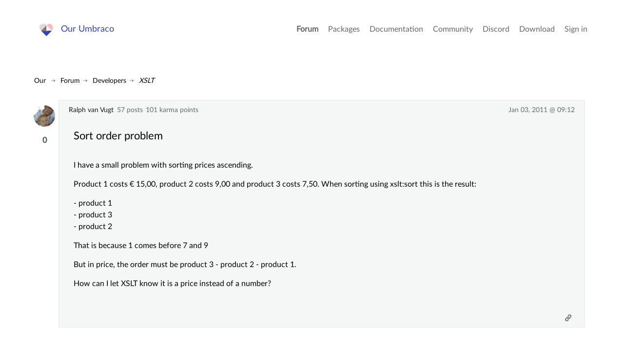

--- FILE ---
content_type: text/html; charset=utf-8
request_url: https://our.umbraco.com/forum/developers/xslt/15962-Sort-order-problem
body_size: 7005
content:
<!doctype html>
<!--[if gt IE 8]><!-->
<html class="no-js" lang="en">
<!--<![endif]-->
<head>
    <meta charset="utf-8">
    <meta http-equiv="X-UA-Compatible" content="IE=edge,chrome=1">
    <meta name="viewport" content="width=device-width, initial-scale=1">

    <link rel="alternate" type="application/rss+xml" title="Latest packages" href="//our.umbraco.com/rss/projects" />
    <link rel="alternate" type="application/rss+xml" title="Package updates" href="//our.umbraco.com/rss/projectsupdate" />
    <link rel="alternate" type="application/rss+xml" title="Active forum topics" href="//our.umbraco.com/rss/activetopics" />
    
    <link rel="search" type="application/opensearchdescription+xml" title="our.umbraco.com" href="/scripts/OpenSearch.xml">

    <!-- Application name -->
    <meta name="application-name" content="Our Umbraco" />
    <meta name="apple-mobile-web-app-title" content="Our Umbraco">

    <!-- Icons -->
    <link rel="apple-touch-icon-precomposed" href="/assets/images/app-icons/icon-60.png">
    <link rel="apple-touch-icon-precomposed" sizes="72x72" href="/assets/images/app-icons/icon-72.png">
    <link rel="apple-touch-icon-precomposed" sizes="76x76" href="/assets/images/app-icons/icon-76.png">
    <link rel="icon" sizes="192x192" href="/assets/images/app-icons/touch-icon-192x192.png">

    <meta name="msapplication-TileImage" content="/assets/images/app-icons/tile.png" />
    <meta name="msapplication-config" content="/assets/images/app-icons/browserconfig.xml">

    <link rel="icon" type="image/png" href="/assets/images/app-icons/favicon.png">
    
        <title>
                    sort order problem

        </title>
        <meta name="description" content="">

    <script type="text/javascript" src="/scripts/jquery-1.9.1.min.js"></script>

    


    <link href="/DependencyHandler.axd?s=L2Fzc2V0cy9jc3Mvc3R5bGUuY3NzOw&amp;t=Css&amp;cdv=1406742131" type="text/css" rel="stylesheet"/><link href="https://cdnjs.cloudflare.com/ajax/libs/fancybox/3.1.20/jquery.fancybox.min.css" type="text/css" rel="stylesheet"/>
    
    <link rel="stylesheet" type="text/css" href="/css/tooltipster.css" />

</head>

<body class="forum-page">



<div class="quick-menu">
    <div class="container">
        <div class="row">
            <div class="col-md-12">
                    <a href="/member/login">Sign in</a> <a href="/member/Signup">Register</a>
            </div>
        </div>
    </div>
</div>


<div class="wrapper">
    <header>
        <div class="navigation">
            <div class="container">
                <div class="row">
                    <div class="col-md-3">
                        <a class="logo" href="/">Our Umbraco</a>
                    </div>
                    <div id="toggle" class="menu-toggle">
                        <a href="#" class="toggle cross"><span></span></a>
                    </div>
                    <nav class="col-md-9">
                        <ul>
        <li class="current">
                <a href="/forum/">Forum</a>
        </li>
        <li>
                <a href="/packages/">Packages</a>
        </li>
        <li>
                <a href="/documentation/">Documentation</a>
        </li>
        <li>
                <a href="https://community.umbraco.com/">Community</a>
        </li>
        <li>
                <a href="https://discord.umbraco.com/">Discord</a>
        </li>
        <li>
                <a href="/download/">Download</a>
        </li>

    <li>
            <a href="/member/login?redirectUrl=%2fforum%2fdevelopers%2fxslt%2f15962-Sort-order-problem">Sign in</a>
    </li>
</ul>

                    </nav>
                </div>
            </div>
        </div>
    </header>








<!-- FORUM OVERVIEW START -->
<section class="forum-overview">
    <div class="forum-single-thread">
        <!-- FORUM HEADER START -->
        <div class="utilities">
            <!-- FORUM BREADCRUMB START -->
            
<ul id="breadcrumb">
    <li>
        <a href="/">Our</a>
    </li>
            <li><a href="/forum/">Forum</a></li>
            <li><a href="/forum/developers/">Developers</a></li>
            <li><a href="/forum/developers/xslt/">XSLT</a></li>
</ul>
            <!-- FORUM BREADCRUMB END -->
            <!-- THREAD ACTIONS START -->
            <!-- THREAD ACTIONS END -->
            <div class="clear"></div>
        </div>
        <!-- FORUM HEADER END -->

<!-- COPY LINK -->
<div id="overlay" class="overlay"></div>

<div id="copy-link-wrapper" class="copy-link-wrapper">
    <i class="icon-Link"></i>
    <textarea class="getLink" readonly type="text"></textarea>
    <p>Press Ctrl / CMD + C to copy this to your clipboard.</p>
</div>

<div id="thankyou">
    Copied to clipboard
</div>
<!-- COPY LINK END -->
<!-- DELETE THREAD/COMMENT START -->

<!-- DELETE THREAD END -->
<!-- FLAG SPAM START -->
<div id="confirm-wrapper-flag" class="confirm-wrapper-flag">
    <h4>Flag this post as spam?</h4>
    <p>This post will be reported to the moderators as potential spam to be looked at</p>
    <br />
    <button type="button" class="button green tiny">Yes</button>
    <button type="button" class="button red tiny">No</button>
</div>
<!-- FLAG SPAM END -->


<ul class="comments">

        <li class="comment question" id="comment-15962" data-deeplink="Sort order problem" data-version="0" data-cat="4680">
            <!-- Start of question -->
            <div class="meta">
                <div class="profile">
                        <a href="/member/5704">Ralph van Vugt</a>
                        <span>
57                                posts
                        </span>
                        <span>101 karma points</span>
                                    </div>

                <div class="time" title="Mon, 03 Jan 2011 09:12:16 UTC+00:00:00">
                    Jan 03, 2011 @ 09:12
                </div>
            </div>

            <div class="comment-inner">
                    <a href="/member/5704" class="photo"><img src="/media/upload/a1bc2804-df8f-416a-9e29-ddf7c64b6293/10982466_10202939642046644_4517342216046513099_n.jpg?width=75&height=75&mode=crop&upscale=true" srcset="/media/upload/a1bc2804-df8f-416a-9e29-ddf7c64b6293/10982466_10202939642046644_4517342216046513099_n.jpg?width=150&height=150&mode=crop&upscale=true 2x, /media/upload/a1bc2804-df8f-416a-9e29-ddf7c64b6293/10982466_10202939642046644_4517342216046513099_n.jpg?width=225&height=225&mode=crop&upscale=true 3x" alt="Ralph van Vugt" /></a>
                    <div class="highfive highfive-question">

                        <div class="highfive-count votes-tooltip">
                            0
                        </div>
                    </div>

                <div class="body-meta">
                    <div class="topic">
                        <h2>Sort order problem</h2>
                    </div>
                </div>

                <div class="body markdown-syntax" id="question-body">

                    <p>I have a small problem with sorting prices ascending. </p>

<p>Product 1 costs € 15,00, product 2 costs 9,00 and product 3 costs 7,50. When sorting using xslt:sort this is the result:</p>

<p>- product 1<br>- product 3<br>- product 2</p>

<p>That is because 1 comes before 7 and 9</p>

<p>But in price, the order must be product 3 - product 2 - product 1.</p>

<p>How can I let XSLT know it is a price instead of a number?&nbsp;</p>

                </div>
            </div>

            <div class="actions">

                <a href="#" class="copy-link" data-id="#comment-15962">
                    <i class="icon-Link"></i><span>Copy Link</span>
                </a>
            </div>
        </li> <!-- End of question -->





    <li class="comment" data-parent="0" id="comment-59127">
        <div class="meta">
            <div class="profile">
                    <a href="/member/2224">Jan Skovgaard</a>
                    <span>
11280                            posts
                    </span>
                    <span>23678 karma points</span>
                                    <span class="roles">
                                <span class="mvp"><a href="/community/most-valuable-people/">MVP 12x</a></span>
                                <span class="admin"><a href="/community/badges/#admin">admin</a></span>
                                <span class="c-trib"><a href="/community/badges/#c-trib">c-trib</a></span>
                    </span>
            </div>
            <div class="time" title="Mon, 03 Jan 2011 09:17:25 UTC+00:00:00">
                Jan 03, 2011 @ 09:17
            </div>
        </div>

        <div class="comment-inner">
                <a href="/member/2224" class="photo"><img src="/media/upload/f6154c11-cae9-45fd-b04c-544e8c5943e9/1932158.jpg?width=75&height=75&mode=crop&upscale=true" srcset="/media/upload/f6154c11-cae9-45fd-b04c-544e8c5943e9/1932158.jpg?width=150&height=150&mode=crop&upscale=true 2x, /media/upload/f6154c11-cae9-45fd-b04c-544e8c5943e9/1932158.jpg?width=225&height=225&mode=crop&upscale=true 3x" alt="Jan Skovgaard" /></a>
                <div class="highfive highfive-comment">

                    <div class="highfive-count votes-tooltip">
                        0
                    </div>
                </div>
            <div class="body markdown-syntax">

                <p>Hi Ralph</p>

<p>What value do you have in your sort order? Does'nt it help to just set sort="ascending" ?</p>

<p>You can see the different options here: <a href="http://w3schools.com/xsl/el_sort.asp" rel="nofollow noreferrer noopener">http://w3schools.com/xsl/el_sort.asp</a></p>

<p>/Jan</p>

            </div>
        </div>
        <div class="actions">

            <a href="#" id="copy-link" class="copy-link" data-id="#comment-59127">
                <i class="icon-Link"></i><span>Copy Link</span>
            </a>
        </div>
    </li>



    <li class="comment" data-parent="0" id="comment-59129">
        <div class="meta">
            <div class="profile">
                    <a href="/member/5704">Ralph van Vugt</a>
                    <span>
57                            posts
                    </span>
                    <span>101 karma points</span>
                            </div>
            <div class="time" title="Mon, 03 Jan 2011 09:33:30 UTC+00:00:00">
                Jan 03, 2011 @ 09:33
            </div>
        </div>

        <div class="comment-inner">
                <a href="/member/5704" class="photo"><img src="/media/upload/a1bc2804-df8f-416a-9e29-ddf7c64b6293/10982466_10202939642046644_4517342216046513099_n.jpg?width=75&height=75&mode=crop&upscale=true" srcset="/media/upload/a1bc2804-df8f-416a-9e29-ddf7c64b6293/10982466_10202939642046644_4517342216046513099_n.jpg?width=150&height=150&mode=crop&upscale=true 2x, /media/upload/a1bc2804-df8f-416a-9e29-ddf7c64b6293/10982466_10202939642046644_4517342216046513099_n.jpg?width=225&height=225&mode=crop&upscale=true 3x" alt="Ralph van Vugt" /></a>
                <div class="highfive highfive-comment">

                    <div class="highfive-count votes-tooltip">
                        0
                    </div>
                </div>
            <div class="body markdown-syntax">

                <p>Hi Jan,</p>

<p>Unfortunately not. I've set the order to ascending, but it doesn't make a difference.</p>

<p>If I format the prices with two digits for the comma (such as 07,50) it sorts right, but when losing the '0' it sorts wrong.</p>

<p>Ralph&nbsp;</p>

            </div>
        </div>
        <div class="actions">

            <a href="#" id="copy-link" class="copy-link" data-id="#comment-59129">
                <i class="icon-Link"></i><span>Copy Link</span>
            </a>
        </div>
    </li>



    <li class="comment" data-parent="0" id="comment-59130">
        <div class="meta">
            <div class="profile">
                    <a href="/member/5704">Ralph van Vugt</a>
                    <span>
57                            posts
                    </span>
                    <span>101 karma points</span>
                            </div>
            <div class="time" title="Mon, 03 Jan 2011 09:34:36 UTC+00:00:00">
                Jan 03, 2011 @ 09:34
            </div>
        </div>

        <div class="comment-inner">
                <a href="/member/5704" class="photo"><img src="/media/upload/a1bc2804-df8f-416a-9e29-ddf7c64b6293/10982466_10202939642046644_4517342216046513099_n.jpg?width=75&height=75&mode=crop&upscale=true" srcset="/media/upload/a1bc2804-df8f-416a-9e29-ddf7c64b6293/10982466_10202939642046644_4517342216046513099_n.jpg?width=150&height=150&mode=crop&upscale=true 2x, /media/upload/a1bc2804-df8f-416a-9e29-ddf7c64b6293/10982466_10202939642046644_4517342216046513099_n.jpg?width=225&height=225&mode=crop&upscale=true 3x" alt="Ralph van Vugt" /></a>
                <div class="highfive highfive-comment">

                    <div class="highfive-count votes-tooltip" title="High fives from:&lt;br /&gt;&lt;a href=&quot;/member/2224&quot;&gt;Jan Skovgaard&lt;/a&gt;&lt;br /&gt;">
                        1
                    </div>
                </div>
            <div class="body markdown-syntax">

                <p>Jan,</p>

<p>Maybe I've found the answer here:&nbsp;<a href="http://www.w3schools.com/Xsl/func_formatnumber.asp" rel="nofollow noreferrer noopener">http://www.w3schools.com/Xsl/func_formatnumber.asp</a></p>

<p>I'll try.</p>

<p>Thanks!</p>

<p>Ralph</p>

            </div>
        </div>
        <div class="actions">

            <a href="#" id="copy-link" class="copy-link" data-id="#comment-59130">
                <i class="icon-Link"></i><span>Copy Link</span>
            </a>
        </div>
    </li>



    <li class="comment solution" data-parent="0" id="comment-59134">
        <div class="meta">
            <div class="profile">
                    <a href="/member/2224">Jan Skovgaard</a>
                    <span>
11280                            posts
                    </span>
                    <span>23678 karma points</span>
                                    <span class="roles">
                                <span class="mvp"><a href="/community/most-valuable-people/">MVP 12x</a></span>
                                <span class="admin"><a href="/community/badges/#admin">admin</a></span>
                                <span class="c-trib"><a href="/community/badges/#c-trib">c-trib</a></span>
                    </span>
            </div>
            <div class="time" title="Mon, 03 Jan 2011 10:07:33 UTC+00:00:00">
                Jan 03, 2011 @ 10:07
            </div>
        </div>

        <div class="comment-inner">
                <a href="/member/2224" class="photo"><img src="/media/upload/f6154c11-cae9-45fd-b04c-544e8c5943e9/1932158.jpg?width=75&height=75&mode=crop&upscale=true" srcset="/media/upload/f6154c11-cae9-45fd-b04c-544e8c5943e9/1932158.jpg?width=150&height=150&mode=crop&upscale=true 2x, /media/upload/f6154c11-cae9-45fd-b04c-544e8c5943e9/1932158.jpg?width=225&height=225&mode=crop&upscale=true 3x" alt="Jan Skovgaard" /></a>
                <div class="highfive highfive-comment">

                    <div class="highfive-count votes-tooltip">
                        0
                    </div>
                </div>
            <div class="body markdown-syntax">

                <p>Hi Ralph</p>

<p>Ah yes I should had thought of that option myself. It makes sense I it really should solve your problem.</p>

<p>/Jan</p>

            </div>
        </div>
        <div class="actions">

            <a href="#" id="copy-link" class="copy-link" data-id="#comment-59134">
                <i class="icon-Link"></i><span>Copy Link</span>
            </a>
        </div>
    </li>



    <li class="comment" data-parent="0" id="comment-59137">
        <div class="meta">
            <div class="profile">
                    <a href="/member/5704">Ralph van Vugt</a>
                    <span>
57                            posts
                    </span>
                    <span>101 karma points</span>
                            </div>
            <div class="time" title="Mon, 03 Jan 2011 10:18:45 UTC+00:00:00">
                Jan 03, 2011 @ 10:18
            </div>
        </div>

        <div class="comment-inner">
                <a href="/member/5704" class="photo"><img src="/media/upload/a1bc2804-df8f-416a-9e29-ddf7c64b6293/10982466_10202939642046644_4517342216046513099_n.jpg?width=75&height=75&mode=crop&upscale=true" srcset="/media/upload/a1bc2804-df8f-416a-9e29-ddf7c64b6293/10982466_10202939642046644_4517342216046513099_n.jpg?width=150&height=150&mode=crop&upscale=true 2x, /media/upload/a1bc2804-df8f-416a-9e29-ddf7c64b6293/10982466_10202939642046644_4517342216046513099_n.jpg?width=225&height=225&mode=crop&upscale=true 3x" alt="Ralph van Vugt" /></a>
                <div class="highfive highfive-comment">

                    <div class="highfive-count votes-tooltip">
                        0
                    </div>
                </div>
            <div class="body markdown-syntax">

                <p>Hi Jan,</p>

<p>Found it. Check&nbsp;<a href="http://efreedom.com/Question/1-3758978/XSLT-Format-Number-Comma" rel="nofollow noreferrer noopener">http://efreedom.com/Question/1-3758978/XSLT-Format-Number-Comma</a></p>

<p><span>
</span></p><pre><code><span>&lt;xsl:decimal-format</span><span> </span><span>name</span><span>=</span><span>"nl"</span><span> </span><span>decimal-separator</span><span>=</span><span>","</span><span> </span><span>grouping-separator</span><span>=</span><span>"."</span><span>/&gt;</span></code><code><span><br></span></code><code><span>[...]</span></code><code><span><br></span></code><code><span><span><span>&lt;</span><span>xsl:sort&nbsp;</span><span>select</span><span>=</span><span>"format-number(translate($price, ',','.'), '00,00', 'nl')"&nbsp;</span><span>order</span><span>=</span><span>"ascending"&nbsp;</span><span>/&gt;</span></span></span></code></pre>
<p></p>

            </div>
        </div>
        <div class="actions">

            <a href="#" id="copy-link" class="copy-link" data-id="#comment-59137">
                <i class="icon-Link"></i><span>Copy Link</span>
            </a>
        </div>
    </li>

    <!-- signalR reply notification -->
    <li class="comment" id="reply-is-coming" style="background: rgba(222, 253, 254, 0.5); display: none;">
        <div class="meta">
        </div>
        <div class="comment-inner">
            <a class="photo" href=""><img src=""></a>

            <div class="body markdown-syntax">
                <div class="typing-indicator">
                    <span></span>
                    <span></span>
                    <span></span>
                </div>
                <p style="text-align:center">
                    <span class="author"></span> is working on a reply...
                </p>
            </div>
        </div>
    </li>

        <style type="text/css">
            .continue-button {
                color: white !important;
                padding: 10px 24px;
                text-align: center;
                text-decoration: none;
                display: inline-block;
                font-size: 16px;
                margin: 4px 2px;
                cursor: pointer;
                border-radius: 8px;
            }
            .ready {
                background-color: #4CAF50;
            }

            .continue {
                background-color: #3544b1;
            }
        </style>
        <li class="comment" data-parent="0">
            <div class="comment-inner">
                <div class="body">
                    <div>
                        <p style="font-size: 1.2em; font-weight: bold;"><a href="https://community.umbraco.com/the-community-blog/the-umbraco-forum-is-moving/" target="_blank">This forum is in read-only mode</a> while we transition to the new forum.</p>
                    </div>
                        <p style="font-size: 1.2em; font-weight: bold;">You can continue this topic on the <a href="https://forum.umbraco.com">new forum</a> by tapping the "Continue discussion" link below.</p>
                        <p>
                            <button type="button" id="create-topic" class="continue-button continue">Continue discussion</button>
                        </p>
                        <script type="text/javascript">
                            $('#create-topic').click(function() {
                                (async () => {
                                    const rawResponse = await fetch('/umbraco/api/Discourse/Post', {
                                        method: 'POST',
                                        headers: {
                                            'Accept': 'application/json',
                                            'Content-Type': 'application/json'
                                        },
                                        body: JSON.stringify({ "TopicId": 15962 })
                                    });
                                    const content = await rawResponse.json();
                                    if (content == null) {
                                        alert('An error occurred while creating the topic. Please try again later.');
                                        return;
                                    } else {
                                        const linkElement = $('#create-topic');
                                        linkElement.replaceWith('<a href="' + content + '" id="continue-topic" class="continue-button ready">Continue to the new topic</a>');
                                    }
                                })();
                            });
                        </script>
                </div>
            </div>
        </li>
</ul>

    <div class="replybutton notloggedin">
        Please <a href="/member/login?redirectUrl=https%3a%2f%2four.umbraco.com%2fforum%2fdevelopers%2fxslt%2f15962-Sort-order-problem">Sign in</a> or <a href="/member/signup">register</a> to post replies
    </div>

<!-- SignalR Stuff Starts-->
<script src="https://ajax.aspnetcdn.com/ajax/signalr/jquery.signalr-2.2.2.js"></script>
<script src="https://cdnjs.cloudflare.com/ajax/libs/pnotify/3.2.0/pnotify.js"></script>
<link href="https://cdnjs.cloudflare.com/ajax/libs/pnotify/3.2.0/pnotify.css" rel="stylesheet" type="text/css" />
<link href="https://cdnjs.cloudflare.com/ajax/libs/pnotify/3.2.0/pnotify.brighttheme.css" rel="stylesheet" type="text/css" />

<script src="/signalr/hubs" type="text/javascript"></script>
<script src="/scripts/forumsignalr.js" type="text/javascript"></script>

<script type="text/javascript">
    startNotifier(0, '', 15962, false);
</script>
<!-- End of SignalR-->    </div>

</section>





    <footer>
        <div class="container is-narrow-tablet">
            <div class="row">
                <div class="col-xs-12">
                    <p><a href="/code-of-conduct">Code Of Conduct</a> - <a href="/privacy-policy">Privacy Policy</a></p>
                    <p>&nbsp;</p>
                    Our.umbraco.com is the community mothership for <a href="https://umbraco.com" target="_blank" rel="noopener noreferrer">Umbraco</a>, the open source asp.net cms. With a friendly forum for all your questions, a comprehensive documentation and a ton of packages from the community.
                </div>
            </div>
        </div>
    </footer>

</div>
<!--.wrapper-->

<script src="https://cdnjs.cloudflare.com/ajax/libs/jquery-validate/1.13.1/jquery.validate.min.js" type="text/javascript"></script><script src="https://ajax.aspnetcdn.com/ajax/mvc/4.0/jquery.validate.unobtrusive.min.js" type="text/javascript"></script><script src="https://cdnjs.cloudflare.com/ajax/libs/pagedown/1.0/Markdown.Converter.js" type="text/javascript"></script><script src="https://cdnjs.cloudflare.com/ajax/libs/pagedown/1.0/Markdown.Editor.js" type="text/javascript"></script><script src="https://cdnjs.cloudflare.com/ajax/libs/pagedown/1.0/Markdown.Sanitizer.js" type="text/javascript"></script><script src="https://cdnjs.cloudflare.com/ajax/libs/mustache.js/0.8.1/mustache.min.js" type="text/javascript"></script><script src="https://cdnjs.cloudflare.com/ajax/libs/fancybox/3.1.20/jquery.fancybox.min.js" type="text/javascript"></script><script src="/DependencyHandler.axd?s=[base64]&amp;t=Javascript&amp;cdv=1406742131" type="text/javascript"></script>


    <script type="text/javascript" src="/scripts/jquery.tooltipster.min.js"></script>
    <script type="text/javascript">
        $('.highfive-count').tooltipster({
            contentAsHTML: true,
            interactive: true,
            multiple: true
        });
    </script>

</body>
</html>
